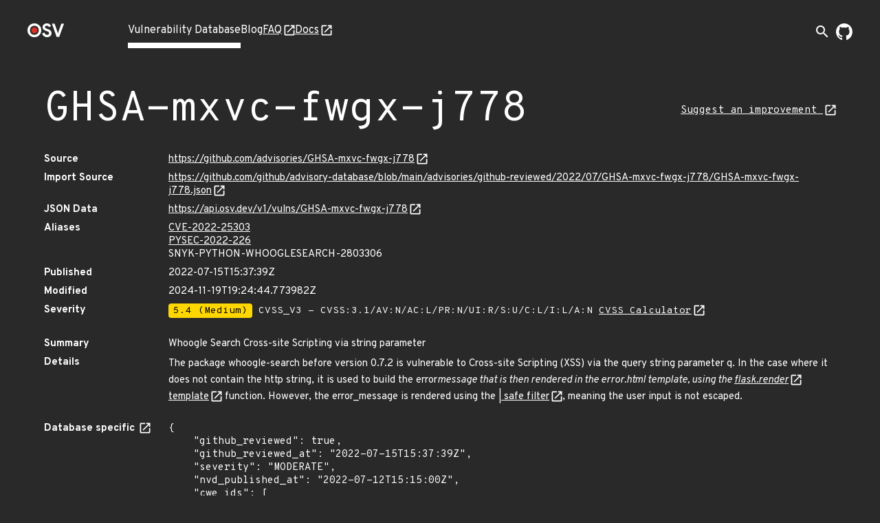

--- FILE ---
content_type: text/html; charset=utf-8
request_url: https://osv.dev/vulnerability/GHSA-mxvc-fwgx-j778
body_size: 4631
content:
<!doctype html><html lang="en"><head><meta name="description" content="Comprehensive vulnerability database for your open source projects and dependencies."><meta name="viewport" content="width=device-width,initial-scale=1"><link rel="icon" type="image/png" href="/static/img/favicon-32x32.png" sizes="32x32"><link rel="icon" type="image/png" href="/static/img/favicon-16x16.png" sizes="16x16"><link rel="preconnect" href="https://fonts.googleapis.com"><link rel="preconnect" href="https://fonts.gstatic.com" crossorigin><link rel="alternate" type="application/rss+xml" title="RSS Feed" href="/blog/index.xml"><link rel="preload" href="https://fonts.googleapis.com/css?family=Material+Icons&display=block" as="style" onload="this.onload=null;this.rel='stylesheet'"><link rel="preload" href="https://fonts.googleapis.com/css2?family=Overpass+Mono:wght@400;700&family=Overpass:ital,wght@0,400;0,700;1,400&display=swap" as="style" onload="this.onload=null;this.rel='stylesheet'"><noscript><link rel="stylesheet" href="https://fonts.googleapis.com/css?family=Material+Icons&display=block"><link rel="stylesheet" href="https://fonts.googleapis.com/css2?family=Overpass+Mono:wght@400;700&family=Overpass:ital,wght@0,400;0,700;1,400&display=swap"></noscript><meta charset="utf-8"><title id="title">OSV - Open Source Vulnerabilities</title><script async src="https://www.googletagmanager.com/gtag/js?id=G-ZXG9G6HTBR"></script><script>window.dataLayer = window.dataLayer || [];
    function gtag() { dataLayer.push(arguments); }
    gtag('js', new Date());

    gtag('config', 'G-ZXG9G6HTBR', { 'anonymize_ip': true });</script>
<link rel="preload" fetchpriority="high" as="image" href="/static/img/external-link.svg" type="image/webp">
<script defer="defer" src="/static/vendors.f39e2cc09b02a4a15483.js"></script><script defer="defer" src="/static/main.1878a8f6051822a4953c.js"></script><link href="/static/main.f93ffa6fc9e23585bf8b.css" rel="stylesheet"></head><body><div class="wrapper "><header class="top-bar"><div class="logo"><a href="/" aria-label="Home page"><img alt="OSV logo" src="/static/img/logo.png" srcset="/static/img/logo.png, /static/img/logo@2x.png 2x" width="54" height="20"></a></div><input type="checkbox" id="hamburger-checkbox" aria-label="Hamburger Menu"> <label class="hamburger" for="hamburger-checkbox"><span></span> <span></span> <span></span></label><ul class="tabs"><li class="active page-link"><a href="/list">Vulnerability Database</a></li><li class=" page-link"><a href="/blog/">Blog</a></li><li class=" page-link external-link"><a href="https://google.github.io/osv.dev/faq/" target="”_blank”">FAQ</a></li><li class=" page-link external-link"><a href="https://google.github.io/osv.dev/" target="”_blank”">Docs</a></li><ul class="push social-icons"><li class="search-container-nav"><div class="search-toggle-container"><form class="search-form search-suggestions-container" action="/list"><input name="q" class="search-input" placeholder="Search vulnerabilities..." maxlength="300" autocomplete="off"> <button type="submit" class="search-submit" aria-label="Search"><span class="material-icons">arrow_forward</span></button></form><button class="search-toggle" aria-label="Toggle search" aria-expanded="false"><span class="material-icons">search</span></button></div></li><li><a class="logo-img" href="https://github.com/google/osv.dev" target="_blank" aria-label="Go to our github page"><img class="logo-link" src="/static/img/github-mark-white.svg" alt="Github Logo" width="24" height="24"></a></li></ul></ul></header> <div class="vulnerability-page">
  <div class="mdc-layout-grid">
    <div class="mdc-layout-grid__inner">
      <div class="mdc-layout-grid__cell--span-12 vulnerability-title">
        <h1 class="title">
          GHSA-mxvc-fwgx-j778
        </h1>
        <a class="vulnerability-improvement-link" href="https://github.com/advisories/GHSA-mxvc-fwgx-j778/improve">
            Suggest an improvement
          </a>
        </div>
      <div class="mdc-layout-grid__cell--span-12">
        <dl class="vulnerability-details"><dt>Source</dt>
          <dd><a href="https://github.com/advisories/GHSA-mxvc-fwgx-j778" target="_blank" rel="noopener noreferrer">https://github.com/advisories/GHSA-mxvc-fwgx-j778</a>
          </dd><dt>Import Source</dt>
          <dd><a href="https://github.com/github/advisory-database/blob/main/advisories/github-reviewed/2022/07/GHSA-mxvc-fwgx-j778/GHSA-mxvc-fwgx-j778.json" target="_blank" rel="noopener noreferrer">https://github.com/github/advisory-database/blob/main/advisories/github-reviewed/2022/07/GHSA-mxvc-fwgx-j778/GHSA-mxvc-fwgx-j778.json</a></dd>

          <dt>JSON Data</dt>
          <dd><a href="https://api.osv.dev/v1/vulns/GHSA-mxvc-fwgx-j778" target="_blank" rel="noopener noreferrer">
            https://api.osv.dev/v1/vulns/GHSA-mxvc-fwgx-j778</a>
          </dd>
          <dt>Aliases</dt>
          <dd>
            <ul class="aliases">
              <li>
                <a href="/vulnerability/CVE-2022-25303">CVE-2022-25303</a>
                </li>
              <li>
                <a href="/vulnerability/PYSEC-2022-226">PYSEC-2022-226</a>
                </li>
              <li>
                SNYK-PYTHON-WHOOGLESEARCH-2803306
                </li>
              </ul>
          </dd>
          <dt>Published</dt>
          <dd>2022-07-15T15:37:39Z</dd>
          <dt>Modified</dt>
          <dd>2024-11-19T19:24:44.773982Z</dd><dt>Severity</dt>
          <dd>
            <ul class="severity">
              <li>
                
                  <span class="severity-level severity-medium">5.4 (Medium)</span>
                  CVSS_V3 - CVSS:3.1/AV:N/AC:L/PR:N/UI:R/S:U/C:L/I:L/A:N
                  <a href="https://www.first.org/cvss/calculator/3.1#CVSS:3.1/AV:N/AC:L/PR:N/UI:R/S:U/C:L/I:L/A:N" target="_blank" rel="noopener noreferrer">
                    CVSS Calculator</a>
                
              </li>
              </ul>
          </dd><dt class="summary">Summary</dt>
          <dd class="summary ">
            
            Whoogle Search Cross-site Scripting via string parameter
            
          </dd>
          <dt>Details</dt>
          <dd class="details">
            <p>The package whoogle-search before version 0.7.2 is vulnerable to Cross-site Scripting (XSS) via the query string parameter q. In the case where it does not contain the http string, it is used to build the error<em>message that is then rendered in the error.html template, using the <a href="https://flask.palletsprojects.com/en/2.1.x/api/flask.render_template">flask.render</em>template</a> function. However, the error_message is rendered using the <a href="https://jinja.palletsprojects.com/en/3.1.x/templates/working-with-automatic-escaping">| safe filter</a>, meaning the user input is not escaped.</p>
</dd>
          <dt>
            Database specific
            <a href="https://ossf.github.io/osv-schema/#database_specific-field" target="_blank"
              rel="noopener noreferrer"></a>
          </dt>
          <dd><pre class="specific">{
    &#34;github_reviewed&#34;: true,
    &#34;github_reviewed_at&#34;: &#34;2022-07-15T15:37:39Z&#34;,
    &#34;severity&#34;: &#34;MODERATE&#34;,
    &#34;nvd_published_at&#34;: &#34;2022-07-12T15:15:00Z&#34;,
    &#34;cwe_ids&#34;: [
        &#34;CWE-79&#34;
    ]
}</pre></dd>
          
          <dt>References</dt>
          <dd>
            <ul class="links">
              <li><a href="https://nvd.nist.gov/vuln/detail/CVE-2022-25303" target="_blank" rel="noopener noreferrer">https://nvd.nist.gov/vuln/detail/CVE-2022-25303</a></li>
              <li><a href="https://github.com/benbusby/whoogle-search/commit/abc30d7da3b5c67be7ce84d4699f327442d44606" target="_blank" rel="noopener noreferrer">https://github.com/benbusby/whoogle-search/commit/abc30d7da3b5c67be7ce84d4699f327442d44606</a></li>
              <li><a href="https://github.com/advisories/GHSA-mxvc-fwgx-j778" target="_blank" rel="noopener noreferrer">https://github.com/advisories/GHSA-mxvc-fwgx-j778</a></li>
              <li><a href="https://github.com/benbusby/whoogle-search" target="_blank" rel="noopener noreferrer">https://github.com/benbusby/whoogle-search</a></li>
              <li><a href="https://github.com/benbusby/whoogle-search/blob/6d362ca5c7a00d2f691a2512461c5dfbfc01cbb3/app/routes.py%23L448" target="_blank" rel="noopener noreferrer">https://github.com/benbusby/whoogle-search/blob/6d362ca5c7a00d2f691a2512461c5dfbfc01cbb3/app/routes.py%23L448</a></li>
              <li><a href="https://github.com/pypa/advisory-database/tree/main/vulns/whoogle-search/PYSEC-2022-226.yaml" target="_blank" rel="noopener noreferrer">https://github.com/pypa/advisory-database/tree/main/vulns/whoogle-search/PYSEC-2022-226.yaml</a></li>
              <li><a href="https://snyk.io/vuln/SNYK-PYTHON-WHOOGLESEARCH-2803306" target="_blank" rel="noopener noreferrer">https://snyk.io/vuln/SNYK-PYTHON-WHOOGLESEARCH-2803306</a></li>
              </ul>
          </dd>
          
        </dl>
      </div>
    </div>
  </div>
  <div class="vulnerability-packages-container">
  <h2 class="title">Affected packages</h2>

  
    <spicy-sections
      class="vulnerability-packages">
      
      
      
      
      <h2 class="package-header">
        <span class="vuln-ecosystem spicy-sections-workaround">PyPI</span>
        <span class="vuln-title-divider spicy-sections-workaround">/</span>
        <span class="vuln-name spicy-sections-workaround">whoogle-search</span>
      </h2>
      <div class="mdc-layout-grid"><div class="vulnerability-package-subsection mdc-layout-grid__inner">
          <h3 class="mdc-layout-grid__cell--span-3">
            Package
          </h3>
          <div class="mdc-layout-grid__cell--span-9">
            <dl>
              <dt>Name</dt><dd><a href="https://pypi.org/project/whoogle-search" target="_blank" rel="noopener noreferrer">whoogle-search</a></dd><dd><a href="https://deps.dev/pypi/whoogle-search" target="_blank" rel="noopener noreferrer">
                View open source insights on deps.dev</a></dd><dt>Purl</dt>
              <dd class="purl">pkg:pypi/whoogle-search</dd></dl>
          </div>
        </div><div class="vulnerability-package-subsection mdc-layout-grid__inner">
          <h3 class="mdc-layout-grid__cell--span-3">
            Affected ranges
            <a href="https://ossf.github.io/osv-schema/#examples" target="_blank" rel="noopener noreferrer"></a>
          </h3>
          <div class="mdc-layout-grid__cell--span-9">
          <dl>
              <dt>Type</dt>
              <dd>ECOSYSTEM</dd><dt>Events</dt>
              <dd>
                <div class="mdc-layout-grid__inner events">
                  <div class="mdc-layout-grid__cell--span-3">
                      Introduced</div>
                    <div class="mdc-layout-grid__cell--span-9 version-value">
                      <div class="tooltip">
                          0<span class="tooltiptext">Unknown introduced version / All previous versions are affected</span>
                          </div>
                      </div>
                  <div class="mdc-layout-grid__cell--span-3">
                      Fixed</div>
                    <div class="mdc-layout-grid__cell--span-9 version-value">
                      0.7.2</div>
                  </div>
              </dd></dl>
          </div>
        </div>
        <div class="vulnerability-package-subsection mdc-layout-grid__inner">
          <h3 class="mdc-layout-grid__cell--span-3">
            Affected versions
            <a href="https://ossf.github.io/osv-schema/#affectedversions-field" target="_blank"
              rel="noopener noreferrer"></a>
          </h3>
          <div class="mdc-layout-grid__cell--span-9 version-value">
            <spicy-sections class="versions-section">
              <h2 class="version-header">0.*</h2>
              <div class="versions ">
                <div class="version">0.1.0</div>
                <div class="version">0.1.3</div>
                <div class="version">0.1.4</div>
                <div class="version">0.2.0</div>
                <div class="version">0.2.1</div>
                <div class="version">0.3.0</div>
                <div class="version">0.3.1</div>
                <div class="version">0.3.2</div>
                <div class="version">0.4.0</div>
                <div class="version">0.4.1</div>
                <div class="version">0.5.0</div>
                <div class="version">0.5.1</div>
                <div class="version">0.5.2</div>
                <div class="version">0.5.3</div>
                <div class="version">0.5.4</div>
                <div class="version">0.6.0</div>
                <div class="version">0.7.0</div>
                <div class="version">0.7.1</div>
                </div>
            </spicy-sections>
            </div>
        </div>
        <div class="vulnerability-package-subsection mdc-layout-grid__inner">
          <h3 class="mdc-layout-grid__cell--span-3">
            Database specific
            <a href="https://ossf.github.io/osv-schema/#affecteddatabase_specific-field" target="_blank"
              rel="noopener noreferrer"></a>
          </h3>
          <div class="mdc-layout-grid__cell--span-9">
            
            
            <div class="database-specific-list">
              
              <spicy-sections class="database-specific-section">
                <h2 class="database-specific-header">source</h2>
                <div class="database-specific-content">
                  <pre class="specific">&#34;https://github.com/github/advisory-database/blob/main/advisories/github-reviewed/2022/07/GHSA-mxvc-fwgx-j778/GHSA-mxvc-fwgx-j778.json&#34;</pre>
                </div>
              </spicy-sections>
              
            </div>
            
          </div>
        </div>
        </div>
      </spicy-sections>
  
</div>
</div>
<turbo-stream action="update" target="title">
  <template>
    GHSA-mxvc-fwgx-j778 - OSV
  </template>
</turbo-stream>

<script>
  document.addEventListener('turbo:load', function() {
    const ECOSYSTEM_EXPAND_THRESHOLD = 10;
    const PACKAGE_EXPAND_THRESHOLD = 7;
    const ECOSYSTEM_PACKAGE_COLLAPSE_THRESHOLD = 9;

  /**
   * Sets up the vertical, grouped layout for vulnerability packages.
   * - All ecosystem headers are expanded if their total count is below `ECOSYSTEM_EXPAND_THRESHOLD`,
   *   and if their total packages count is below `ECOSYSTEM_PACKAGE_COLLAPSE_THRESHOLD`.
   * - Within each ecosystem, all package headers are expanded if their count is below `PACKAGE_EXPAND_THRESHOLD`.
   */
    function setupVerticalLayout() {
      const ecosystemHeaders = document.querySelectorAll('.vulnerability-packages.force-collapse .package-header');
      if (!ecosystemHeaders.length) return;

      const shouldExpandEcosystems = ecosystemHeaders.length < ECOSYSTEM_EXPAND_THRESHOLD;

      ecosystemHeaders.forEach(header => {
        const panel = header.nextElementSibling;
        const packageHeaders = panel ? panel.querySelectorAll('.package-name-title') : [];
        const hasManyPackages =
          ecosystemHeaders.length > 1 && packageHeaders.length > ECOSYSTEM_PACKAGE_COLLAPSE_THRESHOLD;

        const shouldExpandHeader =
          shouldExpandEcosystems &&
          header.getAttribute('aria-expanded') === 'false' &&
          panel !== null &&
          !hasManyPackages;

        if (shouldExpandHeader) {
          header.click();
        }
      });

      const ecosystemPanels = document.querySelectorAll('.ecosystem-content-panel');
      ecosystemPanels.forEach(panel => {
        const packageHeaders = panel.querySelectorAll('.package-name-title');
        if (packageHeaders.length <= PACKAGE_EXPAND_THRESHOLD) {
          packageHeaders.forEach(header => {
            if (header.getAttribute('aria-expanded') === 'false') {
              header.click();
            }
          });
        }
      });
    }
    
    /**
     * Sets up the default layout,(tabs on desktop, accordion on mobile).
     * This function ensures that on the mobile accordion view,
     * all package headers are expanded by default if their count is
     * below a defined threshold. This has no effect on the desktop tab view.
     */
    function setupDefaultLayout() {
      const packageHeaders = document.querySelectorAll('.vulnerability-packages:not(.force-collapse) .package-header');
      if (!packageHeaders.length) return;

     /**
     * Expands collapsed package headers.
     * We use `spicy-section` to make the packages content collapsible for mobile view,
     * but it collapses the content by default. We want it expanded after the page
     * is loaded, so we programmatically click on the header of collapsed packages
     * to make the content visible.
     */
      function expandPackageHeaders() {
        packageHeaders.forEach((header) => {
          if (header.getAttribute('aria-expanded') === 'false') {
            header.click();
          }
        });
      }

      if (packageHeaders.length < ECOSYSTEM_EXPAND_THRESHOLD) {
        expandPackageHeaders();
      }
    }

    if (document.querySelector('.vulnerability-packages.force-collapse')) {
      setupVerticalLayout();
    } else {
      setupDefaultLayout();
    }

    /**
     * Sets up "Show More" / "Show Less" functionality for lists that might have
     * many items. You can enable this feature by adding an 'expandible-list' or
     * 'expandible-hierarchy-list' class to lists with long value.
     * @param {string} listSelector The CSS selector for the list container.
     * @param {string} itemSelector The tag name of the items within the list.
     */
    function setupExpandibleList(listSelector, itemSelector) {
      const EXPANDIBLE_LIST_DEFAULT_LENGTH = 6;
      const lists = document.querySelectorAll(`${listSelector}:not(.expanded):not([data-has-toggle-btn])`);
      lists.forEach((list) => {
        const items = list.getElementsByTagName(itemSelector);
        if (items.length <= EXPANDIBLE_LIST_DEFAULT_LENGTH) return;

        const expandibleItems = [...items].slice(EXPANDIBLE_LIST_DEFAULT_LENGTH);
        expandibleItems.forEach((item) => {
          item.style.display = 'none';
        });

        const toggleButton = document.createElement('span');
        toggleButton.classList.add('showmore');
        toggleButton.textContent = 'Show More';
        list.append(toggleButton);
        list.setAttribute('data-has-toggle-btn', 'true');

        toggleButton.addEventListener('click', function() {
          const isExpanded = list.classList.contains('expanded');
          expandibleItems.forEach((item) => {
            item.style.display = isExpanded ? 'none' : 'block';
          });
          toggleButton.textContent = isExpanded ? 'Show More' : 'Show Less';
          list.classList.toggle('expanded');
        });
      });
    }

    setupExpandibleList('.expandible-hierarchy-list', 'ul');
    setupExpandibleList('.expandible-list', 'li');
  });
</script>
</div></body></html>

--- FILE ---
content_type: image/svg+xml
request_url: https://osv.dev/static/img/external-link.svg
body_size: -116
content:
<svg width="16" height="16" viewBox="0 0 16 16" fill="none" xmlns="http://www.w3.org/2000/svg">
<path fill-rule="evenodd" clip-rule="evenodd" d="M13.8333 13.8333H2.16667V2.16667H8V0.5H2.16667C1.24167 0.5 0.5 1.25 0.5 2.16667V13.8333C0.5 14.75 1.24167 15.5 2.16667 15.5H13.8333C14.75 15.5 15.5 14.75 15.5 13.8333V8H13.8333V13.8333ZM9.66667 0.5V2.16667H12.6583L4.46667 10.3583L5.64167 11.5333L13.8333 3.34167V6.33333H15.5V0.5H9.66667Z" fill="white"/>
</svg>
